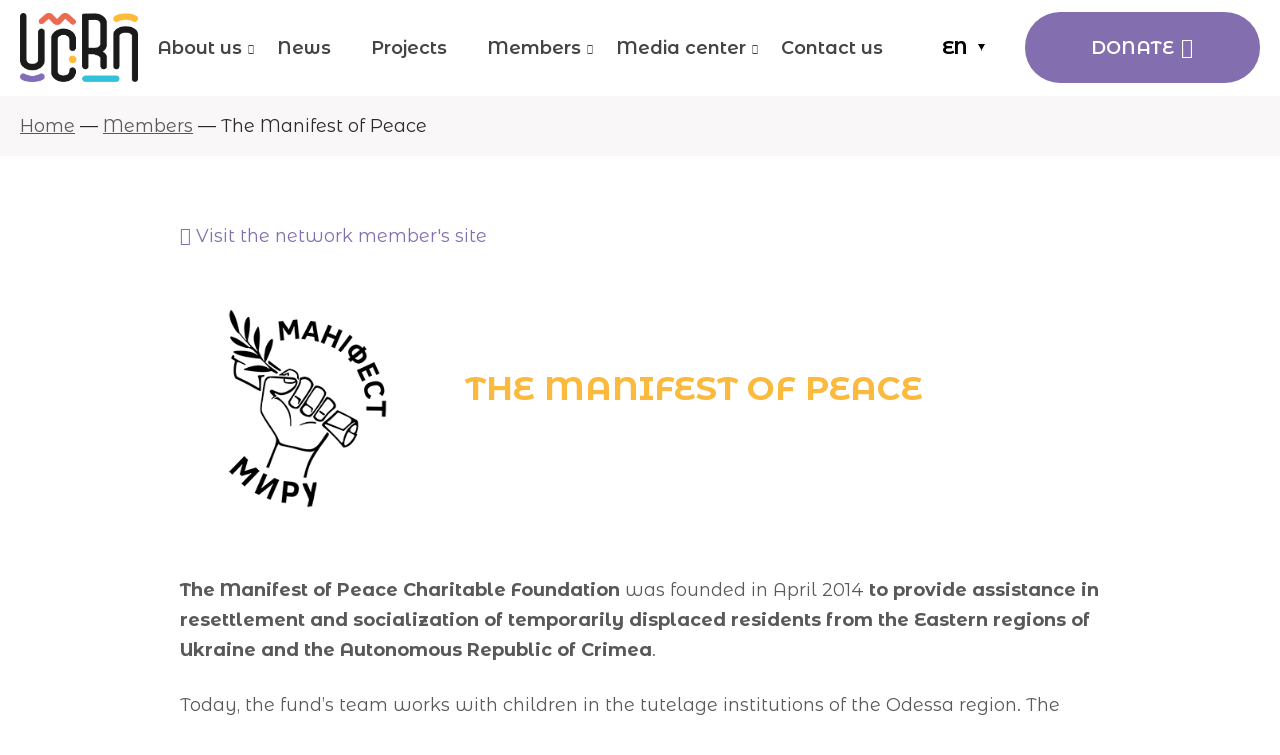

--- FILE ---
content_type: text/html; charset=UTF-8
request_url: https://childrights.org.ua/en/members/the-manifesto-of-peace/
body_size: 13217
content:
<!doctype html>
<html lang="en-US">
<head>
	<meta charset="UTF-8">
	<meta name="viewport" content="width=device-width, initial-scale=1">
	<link rel="profile" href="https://gmpg.org/xfn/11">
    <link rel="preconnect" href="https://fonts.googleapis.com">
    <link rel="preconnect" href="https://fonts.gstatic.com" crossorigin>
    
	<meta name='robots' content='index, follow, max-image-preview:large, max-snippet:-1, max-video-preview:-1' />
<link rel="alternate" hreflang="en" href="https://childrights.org.ua/en/members/the-manifesto-of-peace/" />
<link rel="alternate" hreflang="uk" href="https://childrights.org.ua/members/bf-manifest-myru/" />
<link rel="alternate" hreflang="x-default" href="https://childrights.org.ua/members/bf-manifest-myru/" />

	<!-- This site is optimized with the Yoast SEO plugin v20.1 - https://yoast.com/wordpress/plugins/seo/ -->
	<title>The Manifest of Peace</title><link rel="preload" as="style" href="https://fonts.googleapis.com/css2?family=Montserrat+Alternates:ital,wght@0,100;0,200;0,300;0,400;0,500;0,600;0,700;0,800;0,900;1,100;1,200;1,300;1,400;1,500;1,600;1,700;1,800;1,900&#038;display=swap" /><link rel="stylesheet" href="https://fonts.googleapis.com/css2?family=Montserrat+Alternates:ital,wght@0,100;0,200;0,300;0,400;0,500;0,600;0,700;0,800;0,900;1,100;1,200;1,300;1,400;1,500;1,600;1,700;1,800;1,900&#038;display=swap" media="print" onload="this.media='all'" /><noscript><link rel="stylesheet" href="https://fonts.googleapis.com/css2?family=Montserrat+Alternates:ital,wght@0,100;0,200;0,300;0,400;0,500;0,600;0,700;0,800;0,900;1,100;1,200;1,300;1,400;1,500;1,600;1,700;1,800;1,900&#038;display=swap" /></noscript><link rel="stylesheet" href="https://childrights.org.ua/wp-content/cache/min/1/e40c2bffda4b9fe163913b2989395be9.css" media="all" data-minify="1" />
	<meta name="description" content="The Manifest of Peace Charitable Foundation was founded in April 2014 to provide assistance in resettlement and socialization of temporarily displaced" />
	<link rel="canonical" href="https://childrights.org.ua/en/members/the-manifesto-of-peace/" />
	<meta property="og:locale" content="en_US" />
	<meta property="og:type" content="article" />
	<meta property="og:title" content="The Manifest of Peace" />
	<meta property="og:description" content="The Manifest of Peace Charitable Foundation was founded in April 2014 to provide assistance in resettlement and socialization of temporarily displaced" />
	<meta property="og:url" content="https://childrights.org.ua/en/members/the-manifesto-of-peace/" />
	<meta property="og:site_name" content="Ураїнська мережа за права дитини" />
	<meta property="article:modified_time" content="2024-09-30T08:31:17+00:00" />
	<meta property="og:image" content="https://childrights.org.ua/wp-content/uploads/2023/01/95601362_2568527596723908_198059676665905152_n.png" />
	<meta property="og:image:width" content="320" />
	<meta property="og:image:height" content="320" />
	<meta property="og:image:type" content="image/png" />
	<meta name="twitter:card" content="summary_large_image" />
	<meta name="twitter:label1" content="Est. reading time" />
	<meta name="twitter:data1" content="1 minute" />
	<script type="application/ld+json" class="yoast-schema-graph">{"@context":"https://schema.org","@graph":[{"@type":"WebPage","@id":"https://childrights.org.ua/en/members/the-manifesto-of-peace/","url":"https://childrights.org.ua/en/members/the-manifesto-of-peace/","name":"The Manifest of Peace","isPartOf":{"@id":"https://childrights.org.ua/en/#website"},"primaryImageOfPage":{"@id":"https://childrights.org.ua/en/members/the-manifesto-of-peace/#primaryimage"},"image":{"@id":"https://childrights.org.ua/en/members/the-manifesto-of-peace/#primaryimage"},"thumbnailUrl":"https://childrights.org.ua/wp-content/uploads/2023/01/95601362_2568527596723908_198059676665905152_n.png","datePublished":"2020-09-26T01:01:42+00:00","dateModified":"2024-09-30T08:31:17+00:00","description":"The Manifest of Peace Charitable Foundation was founded in April 2014 to provide assistance in resettlement and socialization of temporarily displaced","breadcrumb":{"@id":"https://childrights.org.ua/en/members/the-manifesto-of-peace/#breadcrumb"},"inLanguage":"en-US","potentialAction":[{"@type":"ReadAction","target":["https://childrights.org.ua/en/members/the-manifesto-of-peace/"]}]},{"@type":"ImageObject","inLanguage":"en-US","@id":"https://childrights.org.ua/en/members/the-manifesto-of-peace/#primaryimage","url":"https://childrights.org.ua/wp-content/uploads/2023/01/95601362_2568527596723908_198059676665905152_n.png","contentUrl":"https://childrights.org.ua/wp-content/uploads/2023/01/95601362_2568527596723908_198059676665905152_n.png","width":320,"height":320},{"@type":"BreadcrumbList","@id":"https://childrights.org.ua/en/members/the-manifesto-of-peace/#breadcrumb","itemListElement":[{"@type":"ListItem","position":1,"name":"Homepage","item":"https://childrights.org.ua/en/"},{"@type":"ListItem","position":2,"name":"Members","item":"https://childrights.org.ua/en/members/"},{"@type":"ListItem","position":3,"name":"The Manifest of Peace"}]},{"@type":"WebSite","@id":"https://childrights.org.ua/en/#website","url":"https://childrights.org.ua/en/","name":"Ураїнська мережа за права дитини","description":"","potentialAction":[{"@type":"SearchAction","target":{"@type":"EntryPoint","urlTemplate":"https://childrights.org.ua/en/?s={search_term_string}"},"query-input":"required name=search_term_string"}],"inLanguage":"en-US"}]}</script>
	<!-- / Yoast SEO plugin. -->


<link href='https://fonts.gstatic.com' crossorigin rel='preconnect' />
<link rel="alternate" title="oEmbed (JSON)" type="application/json+oembed" href="https://childrights.org.ua/en/wp-json/oembed/1.0/embed?url=https%3A%2F%2Fchildrights.org.ua%2Fen%2Fmembers%2Fthe-manifesto-of-peace%2F" />
<link rel="alternate" title="oEmbed (XML)" type="text/xml+oembed" href="https://childrights.org.ua/en/wp-json/oembed/1.0/embed?url=https%3A%2F%2Fchildrights.org.ua%2Fen%2Fmembers%2Fthe-manifesto-of-peace%2F&#038;format=xml" />
		<!-- This site uses the Google Analytics by MonsterInsights plugin v8.12.1 - Using Analytics tracking - https://www.monsterinsights.com/ -->
		<!-- Note: MonsterInsights is not currently configured on this site. The site owner needs to authenticate with Google Analytics in the MonsterInsights settings panel. -->
					<!-- No UA code set -->
				<!-- / Google Analytics by MonsterInsights -->
		<style id='wp-img-auto-sizes-contain-inline-css'>
img:is([sizes=auto i],[sizes^="auto," i]){contain-intrinsic-size:3000px 1500px}
/*# sourceURL=wp-img-auto-sizes-contain-inline-css */
</style>
<style id='wp-emoji-styles-inline-css'>

	img.wp-smiley, img.emoji {
		display: inline !important;
		border: none !important;
		box-shadow: none !important;
		height: 1em !important;
		width: 1em !important;
		margin: 0 0.07em !important;
		vertical-align: -0.1em !important;
		background: none !important;
		padding: 0 !important;
	}
/*# sourceURL=wp-emoji-styles-inline-css */
</style>

<style id='global-styles-inline-css'>
:root{--wp--preset--aspect-ratio--square: 1;--wp--preset--aspect-ratio--4-3: 4/3;--wp--preset--aspect-ratio--3-4: 3/4;--wp--preset--aspect-ratio--3-2: 3/2;--wp--preset--aspect-ratio--2-3: 2/3;--wp--preset--aspect-ratio--16-9: 16/9;--wp--preset--aspect-ratio--9-16: 9/16;--wp--preset--color--black: #000000;--wp--preset--color--cyan-bluish-gray: #abb8c3;--wp--preset--color--white: #ffffff;--wp--preset--color--pale-pink: #f78da7;--wp--preset--color--vivid-red: #cf2e2e;--wp--preset--color--luminous-vivid-orange: #ff6900;--wp--preset--color--luminous-vivid-amber: #fcb900;--wp--preset--color--light-green-cyan: #7bdcb5;--wp--preset--color--vivid-green-cyan: #00d084;--wp--preset--color--pale-cyan-blue: #8ed1fc;--wp--preset--color--vivid-cyan-blue: #0693e3;--wp--preset--color--vivid-purple: #9b51e0;--wp--preset--gradient--vivid-cyan-blue-to-vivid-purple: linear-gradient(135deg,rgb(6,147,227) 0%,rgb(155,81,224) 100%);--wp--preset--gradient--light-green-cyan-to-vivid-green-cyan: linear-gradient(135deg,rgb(122,220,180) 0%,rgb(0,208,130) 100%);--wp--preset--gradient--luminous-vivid-amber-to-luminous-vivid-orange: linear-gradient(135deg,rgb(252,185,0) 0%,rgb(255,105,0) 100%);--wp--preset--gradient--luminous-vivid-orange-to-vivid-red: linear-gradient(135deg,rgb(255,105,0) 0%,rgb(207,46,46) 100%);--wp--preset--gradient--very-light-gray-to-cyan-bluish-gray: linear-gradient(135deg,rgb(238,238,238) 0%,rgb(169,184,195) 100%);--wp--preset--gradient--cool-to-warm-spectrum: linear-gradient(135deg,rgb(74,234,220) 0%,rgb(151,120,209) 20%,rgb(207,42,186) 40%,rgb(238,44,130) 60%,rgb(251,105,98) 80%,rgb(254,248,76) 100%);--wp--preset--gradient--blush-light-purple: linear-gradient(135deg,rgb(255,206,236) 0%,rgb(152,150,240) 100%);--wp--preset--gradient--blush-bordeaux: linear-gradient(135deg,rgb(254,205,165) 0%,rgb(254,45,45) 50%,rgb(107,0,62) 100%);--wp--preset--gradient--luminous-dusk: linear-gradient(135deg,rgb(255,203,112) 0%,rgb(199,81,192) 50%,rgb(65,88,208) 100%);--wp--preset--gradient--pale-ocean: linear-gradient(135deg,rgb(255,245,203) 0%,rgb(182,227,212) 50%,rgb(51,167,181) 100%);--wp--preset--gradient--electric-grass: linear-gradient(135deg,rgb(202,248,128) 0%,rgb(113,206,126) 100%);--wp--preset--gradient--midnight: linear-gradient(135deg,rgb(2,3,129) 0%,rgb(40,116,252) 100%);--wp--preset--font-size--small: 13px;--wp--preset--font-size--medium: 20px;--wp--preset--font-size--large: 36px;--wp--preset--font-size--x-large: 42px;--wp--preset--spacing--20: 0.44rem;--wp--preset--spacing--30: 0.67rem;--wp--preset--spacing--40: 1rem;--wp--preset--spacing--50: 1.5rem;--wp--preset--spacing--60: 2.25rem;--wp--preset--spacing--70: 3.38rem;--wp--preset--spacing--80: 5.06rem;--wp--preset--shadow--natural: 6px 6px 9px rgba(0, 0, 0, 0.2);--wp--preset--shadow--deep: 12px 12px 50px rgba(0, 0, 0, 0.4);--wp--preset--shadow--sharp: 6px 6px 0px rgba(0, 0, 0, 0.2);--wp--preset--shadow--outlined: 6px 6px 0px -3px rgb(255, 255, 255), 6px 6px rgb(0, 0, 0);--wp--preset--shadow--crisp: 6px 6px 0px rgb(0, 0, 0);}:where(.is-layout-flex){gap: 0.5em;}:where(.is-layout-grid){gap: 0.5em;}body .is-layout-flex{display: flex;}.is-layout-flex{flex-wrap: wrap;align-items: center;}.is-layout-flex > :is(*, div){margin: 0;}body .is-layout-grid{display: grid;}.is-layout-grid > :is(*, div){margin: 0;}:where(.wp-block-columns.is-layout-flex){gap: 2em;}:where(.wp-block-columns.is-layout-grid){gap: 2em;}:where(.wp-block-post-template.is-layout-flex){gap: 1.25em;}:where(.wp-block-post-template.is-layout-grid){gap: 1.25em;}.has-black-color{color: var(--wp--preset--color--black) !important;}.has-cyan-bluish-gray-color{color: var(--wp--preset--color--cyan-bluish-gray) !important;}.has-white-color{color: var(--wp--preset--color--white) !important;}.has-pale-pink-color{color: var(--wp--preset--color--pale-pink) !important;}.has-vivid-red-color{color: var(--wp--preset--color--vivid-red) !important;}.has-luminous-vivid-orange-color{color: var(--wp--preset--color--luminous-vivid-orange) !important;}.has-luminous-vivid-amber-color{color: var(--wp--preset--color--luminous-vivid-amber) !important;}.has-light-green-cyan-color{color: var(--wp--preset--color--light-green-cyan) !important;}.has-vivid-green-cyan-color{color: var(--wp--preset--color--vivid-green-cyan) !important;}.has-pale-cyan-blue-color{color: var(--wp--preset--color--pale-cyan-blue) !important;}.has-vivid-cyan-blue-color{color: var(--wp--preset--color--vivid-cyan-blue) !important;}.has-vivid-purple-color{color: var(--wp--preset--color--vivid-purple) !important;}.has-black-background-color{background-color: var(--wp--preset--color--black) !important;}.has-cyan-bluish-gray-background-color{background-color: var(--wp--preset--color--cyan-bluish-gray) !important;}.has-white-background-color{background-color: var(--wp--preset--color--white) !important;}.has-pale-pink-background-color{background-color: var(--wp--preset--color--pale-pink) !important;}.has-vivid-red-background-color{background-color: var(--wp--preset--color--vivid-red) !important;}.has-luminous-vivid-orange-background-color{background-color: var(--wp--preset--color--luminous-vivid-orange) !important;}.has-luminous-vivid-amber-background-color{background-color: var(--wp--preset--color--luminous-vivid-amber) !important;}.has-light-green-cyan-background-color{background-color: var(--wp--preset--color--light-green-cyan) !important;}.has-vivid-green-cyan-background-color{background-color: var(--wp--preset--color--vivid-green-cyan) !important;}.has-pale-cyan-blue-background-color{background-color: var(--wp--preset--color--pale-cyan-blue) !important;}.has-vivid-cyan-blue-background-color{background-color: var(--wp--preset--color--vivid-cyan-blue) !important;}.has-vivid-purple-background-color{background-color: var(--wp--preset--color--vivid-purple) !important;}.has-black-border-color{border-color: var(--wp--preset--color--black) !important;}.has-cyan-bluish-gray-border-color{border-color: var(--wp--preset--color--cyan-bluish-gray) !important;}.has-white-border-color{border-color: var(--wp--preset--color--white) !important;}.has-pale-pink-border-color{border-color: var(--wp--preset--color--pale-pink) !important;}.has-vivid-red-border-color{border-color: var(--wp--preset--color--vivid-red) !important;}.has-luminous-vivid-orange-border-color{border-color: var(--wp--preset--color--luminous-vivid-orange) !important;}.has-luminous-vivid-amber-border-color{border-color: var(--wp--preset--color--luminous-vivid-amber) !important;}.has-light-green-cyan-border-color{border-color: var(--wp--preset--color--light-green-cyan) !important;}.has-vivid-green-cyan-border-color{border-color: var(--wp--preset--color--vivid-green-cyan) !important;}.has-pale-cyan-blue-border-color{border-color: var(--wp--preset--color--pale-cyan-blue) !important;}.has-vivid-cyan-blue-border-color{border-color: var(--wp--preset--color--vivid-cyan-blue) !important;}.has-vivid-purple-border-color{border-color: var(--wp--preset--color--vivid-purple) !important;}.has-vivid-cyan-blue-to-vivid-purple-gradient-background{background: var(--wp--preset--gradient--vivid-cyan-blue-to-vivid-purple) !important;}.has-light-green-cyan-to-vivid-green-cyan-gradient-background{background: var(--wp--preset--gradient--light-green-cyan-to-vivid-green-cyan) !important;}.has-luminous-vivid-amber-to-luminous-vivid-orange-gradient-background{background: var(--wp--preset--gradient--luminous-vivid-amber-to-luminous-vivid-orange) !important;}.has-luminous-vivid-orange-to-vivid-red-gradient-background{background: var(--wp--preset--gradient--luminous-vivid-orange-to-vivid-red) !important;}.has-very-light-gray-to-cyan-bluish-gray-gradient-background{background: var(--wp--preset--gradient--very-light-gray-to-cyan-bluish-gray) !important;}.has-cool-to-warm-spectrum-gradient-background{background: var(--wp--preset--gradient--cool-to-warm-spectrum) !important;}.has-blush-light-purple-gradient-background{background: var(--wp--preset--gradient--blush-light-purple) !important;}.has-blush-bordeaux-gradient-background{background: var(--wp--preset--gradient--blush-bordeaux) !important;}.has-luminous-dusk-gradient-background{background: var(--wp--preset--gradient--luminous-dusk) !important;}.has-pale-ocean-gradient-background{background: var(--wp--preset--gradient--pale-ocean) !important;}.has-electric-grass-gradient-background{background: var(--wp--preset--gradient--electric-grass) !important;}.has-midnight-gradient-background{background: var(--wp--preset--gradient--midnight) !important;}.has-small-font-size{font-size: var(--wp--preset--font-size--small) !important;}.has-medium-font-size{font-size: var(--wp--preset--font-size--medium) !important;}.has-large-font-size{font-size: var(--wp--preset--font-size--large) !important;}.has-x-large-font-size{font-size: var(--wp--preset--font-size--x-large) !important;}
/*# sourceURL=global-styles-inline-css */
</style>

<style id='classic-theme-styles-inline-css'>
/*! This file is auto-generated */
.wp-block-button__link{color:#fff;background-color:#32373c;border-radius:9999px;box-shadow:none;text-decoration:none;padding:calc(.667em + 2px) calc(1.333em + 2px);font-size:1.125em}.wp-block-file__button{background:#32373c;color:#fff;text-decoration:none}
/*# sourceURL=/wp-includes/css/classic-themes.min.css */
</style>











<script src="https://childrights.org.ua/wp-includes/js/jquery/jquery.min.js?ver=3.7.1" id="jquery-core-js" defer></script>
<script src="https://childrights.org.ua/wp-includes/js/jquery/jquery-migrate.min.js?ver=3.4.1" id="jquery-migrate-js" defer></script>
<script id="wpml-cookie-js-extra">
var wpml_cookies = {"wp-wpml_current_language":{"value":"en","expires":1,"path":"/"}};
var wpml_cookies = {"wp-wpml_current_language":{"value":"en","expires":1,"path":"/"}};
//# sourceURL=wpml-cookie-js-extra
</script>
<script data-minify="1" src="https://childrights.org.ua/wp-content/cache/min/1/wp-content/plugins/sitepress-multilingual-cms/res/js/cookies/language-cookie.js?ver=1740050884" id="wpml-cookie-js" defer></script>
<script src="//childrights.org.ua/wp-content/plugins/sitepress-multilingual-cms/templates/language-switchers/legacy-dropdown/script.min.js?ver=1" id="wpml-legacy-dropdown-0-js" defer></script>
<script id="umpd-navigation-js-extra">
var frontendajax = {"ajaxurl":"https://childrights.org.ua/wp-admin/admin-post.php","ajaxsuburl":"/wp-admin/admin-post.php"};
//# sourceURL=umpd-navigation-js-extra
</script>
<script data-minify="1" src="https://childrights.org.ua/wp-content/cache/min/1/wp-content/themes/umpd/js/main.js?ver=1740050884" id="umpd-navigation-js" defer></script>
<link rel="https://api.w.org/" href="https://childrights.org.ua/en/wp-json/" /><link rel="alternate" title="JSON" type="application/json" href="https://childrights.org.ua/en/wp-json/wp/v2/members/1213" /><link rel='shortlink' href='https://childrights.org.ua/en/?p=1213' />
<meta name="generator" content="WPML ver:4.5.14 stt:1,54;" />
<script type='text/javascript'>
/* <![CDATA[ */
var VPData = {"__":{"couldnt_retrieve_vp":"Couldn't retrieve Visual Portfolio ID.","pswp_close":"Close (Esc)","pswp_share":"Share","pswp_fs":"Toggle fullscreen","pswp_zoom":"Zoom in\/out","pswp_prev":"Previous (arrow left)","pswp_next":"Next (arrow right)","pswp_share_fb":"Share on Facebook","pswp_share_tw":"Tweet","pswp_share_pin":"Pin it","fancybox_close":"Close","fancybox_next":"Next","fancybox_prev":"Previous","fancybox_error":"The requested content cannot be loaded. <br \/> Please try again later.","fancybox_play_start":"Start slideshow","fancybox_play_stop":"Pause slideshow","fancybox_full_screen":"Full screen","fancybox_thumbs":"Thumbnails","fancybox_download":"Download","fancybox_share":"Share","fancybox_zoom":"Zoom"},"settingsPopupGallery":{"enable_on_wordpress_images":false,"vendor":"fancybox","deep_linking":false,"deep_linking_url_to_share_images":false,"show_arrows":true,"show_counter":true,"show_zoom_button":true,"show_fullscreen_button":true,"show_share_button":true,"show_close_button":true,"show_thumbs":true,"show_download_button":false,"show_slideshow":false,"click_to_zoom":true},"screenSizes":[320,576,768,992,1200]};
/* ]]> */
</script>
        <noscript>
            <style type="text/css">
                .vp-portfolio__preloader-wrap{display:none}.vp-portfolio__items-wrap,.vp-portfolio__filter-wrap,.vp-portfolio__sort-wrap,.vp-portfolio__pagination-wrap{visibility:visible;opacity:1}.vp-portfolio__item .vp-portfolio__item-img noscript+img{display:none}.vp-portfolio__thumbnails-wrap{display:none}            </style>
        </noscript>
                <style type="text/css">
            /* If html does not have either class, do not show lazy loaded images. */
            html:not(.vp-lazyload-enabled):not(.js) .vp-lazyload {
                display: none;
            }
        </style>
        <script>
            document.documentElement.classList.add(
                'vp-lazyload-enabled'
            );
        </script>
        <link rel="icon" href="https://childrights.org.ua/wp-content/uploads/2024/08/cropped-m-32x32.png" sizes="32x32" />
<link rel="icon" href="https://childrights.org.ua/wp-content/uploads/2024/08/cropped-m-192x192.png" sizes="192x192" />
<link rel="apple-touch-icon" href="https://childrights.org.ua/wp-content/uploads/2024/08/cropped-m-180x180.png" />
<meta name="msapplication-TileImage" content="https://childrights.org.ua/wp-content/uploads/2024/08/cropped-m-270x270.png" />
			<style type="text/css">
					</style>
					<style type="text/css">
					.is-form-id-14 .is-search-submit:focus,
			.is-form-id-14 .is-search-submit:hover,
			.is-form-id-14 .is-search-submit,
            .is-form-id-14 .is-search-icon {
			color: #ffffff !important;            background-color: #141f23 !important;            			}
                        	.is-form-id-14 .is-search-submit path {
					fill: #ffffff !important;            	}
            			.is-form-id-14 .is-search-input::-webkit-input-placeholder {
			    color: #ffffff !important;
			}
			.is-form-id-14 .is-search-input:-moz-placeholder {
			    color: #ffffff !important;
			    opacity: 1;
			}
			.is-form-id-14 .is-search-input::-moz-placeholder {
			    color: #ffffff !important;
			    opacity: 1;
			}
			.is-form-id-14 .is-search-input:-ms-input-placeholder {
			    color: #ffffff !important;
			}
                        			.is-form-style-1.is-form-id-14 .is-search-input:focus,
			.is-form-style-1.is-form-id-14 .is-search-input:hover,
			.is-form-style-1.is-form-id-14 .is-search-input,
			.is-form-style-2.is-form-id-14 .is-search-input:focus,
			.is-form-style-2.is-form-id-14 .is-search-input:hover,
			.is-form-style-2.is-form-id-14 .is-search-input,
			.is-form-style-3.is-form-id-14 .is-search-input:focus,
			.is-form-style-3.is-form-id-14 .is-search-input:hover,
			.is-form-style-3.is-form-id-14 .is-search-input,
			.is-form-id-14 .is-search-input:focus,
			.is-form-id-14 .is-search-input:hover,
			.is-form-id-14 .is-search-input {
                                color: #ffffff !important;                                                                background-color: #141f23 !important;			}
                        			</style>
		 
<!-- Google tag (gtag.js) -->
<script async src="https://www.googletagmanager.com/gtag/js?id=G-8GNRYCB89H"></script>
<script>
  window.dataLayer = window.dataLayer || [];
  function gtag(){dataLayer.push(arguments);}
  gtag('js', new Date());

  gtag('config', 'G-8GNRYCB89H');
</script>
</head>

<body class="wp-singular members-template-default single single-members postid-1213 wp-theme-umpd umpd no-sidebar">

    
    <div id="page" class="tm-page">

        <header class="tm-header">
            <div class="tm-centered-content">
                <div class="tm-flex tm-flex-middle tm-flex-space tm-toogle-navigation">

                
                    <input type="checkbox" id="main-navigation-toggle" class="btn btn--close" title="Toggle main navigation" />
                    <label for="main-navigation-toggle" class="tm-toogle-nav">
                        <span></span>
                        <span></span>
                        <span></span>
                    </label>

                                            <div class="tm-header__logo">
                                                            
                                <a href="/en">
                                    <img class="tm-header__logo_main" src="https://childrights.org.ua/wp-content/uploads/2024/08/ucrn-logo-1-en-black-1.png" alt="" />
                                    <img class="tm-header__logo_emblem" src="https://childrights.org.ua/wp-content/uploads/2024/08/ucrn-logo-3-en-black.png" alt="" />
                                </a>
                                                    </div>
                    
                    <nav id="tm-site-navigation" class="tm-primary-navigation">
                        <div class="tm-primary-menu-container"><ul id="tm-primary-menu-list" class="tm-menu-wrapper tm-menu-wrapper_header"><li id="menu-item-1264" class="menu-item menu-item-type-post_type menu-item-object-page menu-item-has-children menu-item-1264 "><span class="tm-primary-menu-select"><a href="https://childrights.org.ua/en/about-us/">About us</a></span>
<ul class="sub-menu">
	<li id="menu-item-1330" class="board-link-eng menu-item menu-item-type-custom menu-item-object-custom menu-item-1330 "><span class="tm-primary-menu-select"><a href="/en/about-us#board">Governing body</a></span></li>
	<li id="menu-item-1331" class="history-link-eng menu-item menu-item-type-custom menu-item-object-custom menu-item-1331 "><span class="tm-primary-menu-select"><a href="/en/about-us#history">History</a></span></li>
	<li id="menu-item-1424" class="menu-item menu-item-type-taxonomy menu-item-object-category menu-item-1424 "><span class="tm-primary-menu-select"><a href="https://childrights.org.ua/en/vacancies/">Vacancies</a></span></li>
	<li id="menu-item-1423" class="menu-item menu-item-type-taxonomy menu-item-object-category menu-item-1423 "><span class="tm-primary-menu-select"><a href="https://childrights.org.ua/en/tenders/">Tenders</a></span></li>
	<li id="menu-item-1751" class="menu-item menu-item-type-post_type menu-item-object-page menu-item-1751 "><span class="tm-primary-menu-select"><a href="https://childrights.org.ua/en/reporting/">Reporting</a></span></li>
</ul>
</li>
<li id="menu-item-1259" class="menu-item menu-item-type-custom menu-item-object-custom menu-item-1259 "><span class="tm-primary-menu-select"><a href="https://childrights.org.ua/en/news/">News</a></span></li>
<li id="menu-item-1260" class="menu-item menu-item-type-custom menu-item-object-custom menu-item-1260 "><span class="tm-primary-menu-select"><a href="https://childrights.org.ua/en/projects/">Projects</a></span></li>
<li id="menu-item-1261" class="members-link-eng menu-item menu-item-type-custom menu-item-object-custom menu-item-has-children menu-item-1261 "><span class="tm-primary-menu-select"><a href="/en/members">Members</a></span>
<ul class="sub-menu">
	<li id="menu-item-1420" class="menu-item menu-item-type-post_type menu-item-object-page menu-item-1420 "><span class="tm-primary-menu-select"><a href="https://childrights.org.ua/en/staty-chlenom-merezhi/">Become a Member</a></span></li>
</ul>
</li>
<li id="menu-item-1421" class="menu-item menu-item-type-post_type menu-item-object-page menu-item-has-children menu-item-1421 "><span class="tm-primary-menu-select"><a href="https://childrights.org.ua/en/media-center/">Media center</a></span>
<ul class="sub-menu">
	<li id="menu-item-1422" class="menu-item menu-item-type-taxonomy menu-item-object-category menu-item-1422 "><span class="tm-primary-menu-select"><a href="https://childrights.org.ua/en/media/">Media about us</a></span></li>
	<li id="menu-item-1425" class="menu-item menu-item-type-taxonomy menu-item-object-media_type menu-item-1425 "><span class="tm-primary-menu-select"><a href="https://childrights.org.ua/en/media_type/audio/">Audio</a></span></li>
	<li id="menu-item-1982" class="menu-item menu-item-type-taxonomy menu-item-object-category menu-item-1982 "><span class="tm-primary-menu-select"><a href="https://childrights.org.ua/en/products/">Products</a></span></li>
	<li id="menu-item-1756" class="menu-item menu-item-type-taxonomy menu-item-object-event menu-item-1756 "><span class="tm-primary-menu-select"><a href="https://childrights.org.ua/en/event/study/">Study</a></span></li>
	<li id="menu-item-1755" class="menu-item menu-item-type-taxonomy menu-item-object-event menu-item-1755 "><span class="tm-primary-menu-select"><a href="https://childrights.org.ua/en/event/conferences/">Conferences</a></span></li>
</ul>
</li>
<li id="menu-item-1309" class="menu-item menu-item-type-post_type menu-item-object-page menu-item-1309 "><span class="tm-primary-menu-select"><a href="https://childrights.org.ua/en/kontakty/">Contact us</a></span></li>
</ul></div>                                                    <div class="tm-header__btn tm-header__btn_mob">
                                <a href="#">
                                    Donate <span class="tm-umpd tm-umpd-icon-heart"></span>
                                </a>
                            </div>
                                            </nav>

                    <div class="tm-mob-back"></div>

                    
                    <div class="tm-lang">
                        <div class="tm-lang__content">
                            <div id="icl_lang_sel_widget-2" class="widget_icl_lang_sel_widget">
<div
	 class="wpml-ls-sidebars-lang wpml-ls wpml-ls-legacy-dropdown js-wpml-ls-legacy-dropdown">
	<ul>

		<li tabindex="0" class="wpml-ls-slot-lang wpml-ls-item wpml-ls-item-en wpml-ls-current-language wpml-ls-first-item wpml-ls-item-legacy-dropdown">
			<a href="#" class="js-wpml-ls-item-toggle wpml-ls-item-toggle">
                <span class="wpml-ls-native">EN</span></a>

			<ul class="wpml-ls-sub-menu">
				
					<li class="wpml-ls-slot-lang wpml-ls-item wpml-ls-item-uk wpml-ls-last-item">
						<a href="https://childrights.org.ua/members/bf-manifest-myru/" class="wpml-ls-link">
                            <span class="wpml-ls-native" lang="uk">UA</span></a>
					</li>

							</ul>

		</li>

	</ul>
</div>
</div>                        </div>
                    </div>

                                            <div class="tm-header__btn">
                            <a href="https://childrights.org.ua/en/pidtrymaty-nas/">
                                Donate <span class="tm-umpd tm-umpd-icon-heart"></span>
                            </a>
                        </div>
                    
                    
                </div>

            </div>
        </header>
    <main class="tm-main tm-single tm-single-members">
        <div class="tm-breadcrumb-wrapper tm-margin-large-bottom">
            <div class="tm-centered-content">
                <div class="tm-breadcrumb">
                    <section id="bcn_widget-2" class="widget widget_breadcrumb_navxt"><div class="breadcrumbs" vocab="https://schema.org/" typeof="BreadcrumbList"><!-- Breadcrumb NavXT 7.2.0 -->
<span property="itemListElement" typeof="ListItem"><a property="item" typeof="WebPage" title="Go to Home." href="https://childrights.org.ua/en/" class="home" ><span property="name">Home</span></a><meta property="position" content="1"></span> — <span property="itemListElement" typeof="ListItem"><a property="item" typeof="WebPage" title="Go to Members." href="https://childrights.org.ua/en/members/" class="archive post-members-archive" ><span property="name">Members</span></a><meta property="position" content="2"></span> — <span property="itemListElement" typeof="ListItem"><span property="name" class="post post-members current-item">The Manifest of Peace</span><meta property="url" content="https://childrights.org.ua/en/members/the-manifesto-of-peace/"><meta property="position" content="3"></span></div></section>                </div>
            </div>
        </div>
        <div class="tm-centered-content">
            
                <div class="tm-members__link tm-margin-default-bottom">
                    <a href="http://manifest-mira.org/"><span class="tm-umpd tm-umpd-icon-curve-right-arrow"></span> Visit the network member's site</a>
                </div>

                <div class="tm-grid tm-margin-default-bottom">
                    <div class="tm-grid__width-3-10">
                        
			<div class="post-thumbnail">
				<img width="320" height="320" src="https://childrights.org.ua/wp-content/uploads/2023/01/95601362_2568527596723908_198059676665905152_n.png" class="attachment-post-thumbnail size-post-thumbnail wp-post-image" alt="" decoding="async" fetchpriority="high" />			</div><!-- .post-thumbnail -->

		                    </div>
                    <div class="tm-grid__width-1-7 tm-flex tm-flex-middle">
                        <div>
                            <h1 class="tm-h1-content trans color-orange tm-margin-medium-bottom">The Manifest of Peace</h1>                        </div>
                    </div>
                </div>

                <div class="tm-single-members__content">                
                    <p><strong>The Manifest of Peace Charitable Foundation</strong> was founded in April 2014 <strong>to provide assistance in resettlement and socialization of temporarily displaced residents from the Eastern regions of Ukraine and the Autonomous Republic of Crimea</strong>.</p>
<p>Today, the fund&#8217;s team works with children in the tutelage institutions of the Odessa region. The Peace Manifesto also collaborates with the ORSA Children&#8217;s Service and advocates for deinstitutionalization reform.</p>
<p><strong>The goal of the foundation</strong>: to find and scale successful tools for the education of a socially responsible and cultural generation.</p>
                </div>

                    </div>
	</main>

 
<section class="tm-subscribe">
    <div class="tm-centered-content">
                    <div class="tm-h1-content trans color-orange tm-margin-medium-bottom">
                Subscribe to follow the news            </div>
<!--            <div class="tm-h4 trans tm-margin-2xlarge-bottom">-->
<!--                --><!--            </div>-->
<!--            <div class="tm-subscribe__form">-->
<!--                --><!--            </div> -->
            <div class="btn-subscribe">Subscribe <span class="tm-umpd tm-umpd-icon-envelope"></span></div>
      
            </div>
</section>

<div class="tm-to-top">
    <a href="#"><span>Scroll up</span></a>
</div>

<footer class="tm-footer">
    <div class="tm-centered-content">
        <div class="tm-grid">
            <div class="tm-grid__width-3-10">
                                    <div class="tm-footer__logo tm-margin-large-bottom">
                        <img class="tm-header__logo_main test" src="https://childrights.org.ua/wp-content/uploads/2024/08/ucrn-logo-1-en-white.png" alt="" />
                    </div>
                                                    <div class="tm-footer__copyright">
                        2023 © UKRAINIAN CHILD RIGHTS NETWORK                    </div>
                
            </div>
            <div class="tm-grid__width-3-10 tm-footer__column">
                                    <div class="tm-footer__address tm-margin-small-bottom">
                        04080, Ukraine, Kyiv,<br />str. Kyrylivska, 82, office 256                    </div>
                                                    <div class="tm-footer__phone tm-margin-small-bottom">
                        <a href="tel:+380 50 260 42 39">+380 50 260 42 39</a>
                    </div>
                				                                    <div class="tm-footer__mail tm-margin-large-bottom">
                        <a href="mailto:ucrn.office@gmail.com">ucrn.office@gmail.com</a>
                    </div>
                
                                    <div class="tm-social">
                                                    <a href="https://www.facebook.com/ukrainianchildrightsnetwork/" class="tm-umpd tm-umpd-icon-facebook" target="_blank"></a>
                                                    <a href="https://www.youtube.com/channel/UCUkhPVHmD5wuH-888QHx4mw" class="tm-umpd tm-umpd-icon-youtube" target="_blank"></a>
                                                    <a href="https://t.me/ukrainianchildrightsnetwork" class="tm-umpd tm-umpd-icon-telegram" target="_blank"></a>
                                                    <a href="https://www.instagram.com/ukrainian_child_rights_network?igsh=MXZwbGxuYjU5MWJrbQ==" class="tm-umpd tm-umpd-icon-instagram" target="_blank"></a>
                                                    <a href="https://soundcloud.com/user-114809343-305854747" class="tm-umpd tm-umpd-icon-voice" target="_blank"></a>
                                            </div>
                            </div>

            <div class="tm-grid__width-4-10 tm-footer__column">
                <div class="tm-footer__search">
                    <form  class="is-search-form is-form-style is-form-style-3 is-form-id-1285 " action="https://childrights.org.ua/en/" method="get" role="search" ><label for="is-search-input-1285"><span class="is-screen-reader-text">Search for:</span><input  type="search" id="is-search-input-1285" name="s" value="" class="is-search-input" placeholder="Search..." autocomplete=off /></label><button type="submit" class="is-search-submit"><span class="is-screen-reader-text">Search Button</span><span class="is-search-icon"><svg focusable="false" aria-label="Search" xmlns="http://www.w3.org/2000/svg" viewBox="0 0 24 24" width="24px"><path d="M15.5 14h-.79l-.28-.27C15.41 12.59 16 11.11 16 9.5 16 5.91 13.09 3 9.5 3S3 5.91 3 9.5 5.91 16 9.5 16c1.61 0 3.09-.59 4.23-1.57l.27.28v.79l5 4.99L20.49 19l-4.99-5zm-6 0C7.01 14 5 11.99 5 9.5S7.01 5 9.5 5 14 7.01 14 9.5 11.99 14 9.5 14z"></path></svg></span></button><input type="hidden" name="id" value="1285" /></form>
                </div>
                <div class="tm-footer__btns tm-flex">
                                            <div class="tm-content-btn">
                            <a href="https://childrights.org.ua/en/pidtrymaty-nas/">
                                Donate <span class="tm-umpd tm-umpd-icon-heart"></span>
                            </a>
                        </div>
                                                                <div class="tm-content-btn tm-content-btn_orange">
                            <a href="#call" class="tm-popup">
                                Callback                            </a>
                        </div>
                                    </div>
            </div>
        </div>
    </div>
</footer>
</div><!-- .tm-page -->

<div id="call" class="form-popup modal-ajax-user-form mfp-hide" tabindex="-1" role="dialog">
    <div class="form-popup-content">
        <div class="form-popup-content__inner">
            <div class="form-popup-content__title tm-h3 text-center">Callback</div>
            <div class="form-popup-content__content">
<div class="wpcf7 no-js" id="wpcf7-f1279-o1" lang="en-US" dir="ltr">
<div class="screen-reader-response"><p role="status" aria-live="polite" aria-atomic="true"></p> <ul></ul></div>
<form action="/en/members/the-manifesto-of-peace/#wpcf7-f1279-o1" method="post" class="wpcf7-form init" aria-label="Contact form" novalidate="novalidate" data-status="init">
<div style="display: none;">
<input type="hidden" name="_wpcf7" value="1279" />
<input type="hidden" name="_wpcf7_version" value="5.7.4" />
<input type="hidden" name="_wpcf7_locale" value="en_US" />
<input type="hidden" name="_wpcf7_unit_tag" value="wpcf7-f1279-o1" />
<input type="hidden" name="_wpcf7_container_post" value="0" />
<input type="hidden" name="_wpcf7_posted_data_hash" value="" />
<input type="hidden" name="nlang" value="en" />
</div>
<div class="tm-content-form">
    <div><label> <span class="wpcf7-form-control-wrap" data-name="your-name"><input size="40" class="wpcf7-form-control wpcf7-text wpcf7-validates-as-required" aria-required="true" aria-invalid="false" placeholder="Name Lastname *" value="" type="text" name="your-name" /></span> </label></div>
    <div><label> <span class="wpcf7-form-control-wrap" data-name="your-company"><input size="40" class="wpcf7-form-control wpcf7-text wpcf7-validates-as-required" aria-required="true" aria-invalid="false" placeholder="Company *" value="" type="text" name="your-company" /></span> </label></div>
    <div><label> <span class="wpcf7-form-control-wrap" data-name="your-phone"><input size="40" class="wpcf7-form-control wpcf7-text wpcf7-validates-as-required" aria-required="true" aria-invalid="false" placeholder="Phone *" value="" type="text" name="your-phone" /></span> </label></div>
    <div><label> <span class="wpcf7-form-control-wrap" data-name="your-email"><input size="40" class="wpcf7-form-control wpcf7-text wpcf7-email wpcf7-validates-as-required wpcf7-validates-as-email" aria-required="true" aria-invalid="false" placeholder="E-mail *" value="" type="email" name="your-email" /></span> </label></div>
    <div><span class="wpcf7-form-control-wrap" data-name="your-meta"><select class="wpcf7-form-control wpcf7-select wpcf7-validates-as-required" aria-required="true" aria-invalid="false" name="your-meta"><option value="">How we can help</option><option value="Business">Business</option><option value="SMI">SMI</option><option value="Partners">Partners</option><option value="Members of the secretariat">Members of the secretariat</option><option value="Individual">Individual</option></select></span></div>
</div>
<div class="tm-call-btn"><input class="wpcf7-form-control has-spinner wpcf7-submit" type="submit" value="Send" /></div><div class="wpcf7-response-output" aria-hidden="true"></div>
</form>
</div>

</div>
        </div>
    </div>
</div>
<div style="display: none" id="contact-form" class="wrapper-modal">
    <div class="overlay">
        <!--        <div class="overlay-filter">-->
        <!--        </div>-->
    </div>
    <div class="modal-window">
        <a href="javascript:void(0)" class="close">
            <svg width="18" height="18" viewBox="0 0 18 18" fill="none" xmlns="http://www.w3.org/2000/svg">
                <rect x="4.15039" y="5.36353" width="1.71429" height="12" transform="rotate(-45 4.15039 5.36353)"
                      fill="#A0A0A0"/>
                <rect x="5.36328" y="13.8486" width="1.71429" height="12" transform="rotate(-135 5.36328 13.8486)"
                      fill="#A0A0A0"/>
            </svg>
        </a>
        <div class="content">
            <div class="tm-subscribe__form">
                <div>
<div>
<div class="wpcf7 no-js" id="wpcf7-f1265-o2" lang="en-US" dir="ltr">
<div class="screen-reader-response"><p role="status" aria-live="polite" aria-atomic="true"></p> <ul></ul></div>
<form action="/en/members/the-manifesto-of-peace/#wpcf7-f1265-o2" method="post" class="wpcf7-form init" aria-label="Contact form" novalidate="novalidate" data-status="init">
<div style="display: none;">
<input type="hidden" name="_wpcf7" value="1265" />
<input type="hidden" name="_wpcf7_version" value="5.7.4" />
<input type="hidden" name="_wpcf7_locale" value="en_US" />
<input type="hidden" name="_wpcf7_unit_tag" value="wpcf7-f1265-o2" />
<input type="hidden" name="_wpcf7_container_post" value="0" />
<input type="hidden" name="_wpcf7_posted_data_hash" value="" />
<input type="hidden" name="nlang" value="en" />
</div>
<div class="tm-subscribe-form-fields">
    <div><label> <span class="wpcf7-form-control-wrap" data-name="your-mail"><input size="40" class="wpcf7-form-control wpcf7-text wpcf7-email wpcf7-validates-as-required wpcf7-validates-as-email" aria-required="true" aria-invalid="false" placeholder="E-mail" value="" type="email" name="your-mail" /></span> </label></div>
    <div><button>Subscribe <span class="tm-umpd tm-umpd-icon-envelope"></span></button></div>
</div>
<div style="display: none;"><span class="wpcf7-form-control-wrap" data-name="newsletter"><span class="wpcf7-form-control wpcf7-checkbox"><span class="wpcf7-list-item first last"><input type="checkbox" name="newsletter[]" value="Subscribe to my newsletter" checked="checked" /><span class="wpcf7-list-item-label">Subscribe to my newsletter</span></span></span></span></div><div class="wpcf7-response-output" aria-hidden="true"></div>
</form>
</div>
</div>
</div>
            </div>
        </div>
    </div>
</div>

<script type="speculationrules">
{"prefetch":[{"source":"document","where":{"and":[{"href_matches":"/en/*"},{"not":{"href_matches":["/wp-*.php","/wp-admin/*","/wp-content/uploads/*","/wp-content/*","/wp-content/plugins/*","/wp-content/themes/umpd/*","/en/*\\?(.+)"]}},{"not":{"selector_matches":"a[rel~=\"nofollow\"]"}},{"not":{"selector_matches":".no-prefetch, .no-prefetch a"}}]},"eagerness":"conservative"}]}
</script>
<script id="cf7-popups-frontend-js-extra">
var cf7_popups_val = {"msg1":"Validation Error","msg2":"One or more field validation error","msg3":"Error","msg4":"Failed to send email because possible spam activity has been detected.","msg5":"Failed to send email.","msg6":"Email Sent","msg7":"Thank you for your message. It has been sent."};
//# sourceURL=cf7-popups-frontend-js-extra
</script>
<script data-minify="1" src="https://childrights.org.ua/wp-content/cache/min/1/wp-content/plugins/cf7-popups/views/assets/js/cf7-popups.js?ver=1740050884" id="cf7-popups-frontend-js" defer></script>
<script id="subscribe-js-extra">
var subscribe_information = {"title":"\u0423\u0441\u043f\u0456\u0445","title2":"Success!","content":"Your mailbox has been successfully added to our mailing list"};
//# sourceURL=subscribe-js-extra
</script>
<script data-minify="1" src="https://childrights.org.ua/wp-content/cache/min/1/wp-content/themes/umpd/js/subscribe.js?ver=1740050884" id="subscribe-js" defer></script>
<script src="https://childrights.org.ua/wp-content/plugins/cf7-popups//views/assets/js/sweetalert2.min.js?ver=1.0.2" id="sweetalert2-js" defer></script>
<script data-minify="1" src="https://childrights.org.ua/wp-content/cache/min/1/wp-content/plugins/contact-form-7/includes/swv/js/index.js?ver=1740050884" id="swv-js" defer></script>
<script id="contact-form-7-js-extra">
var wpcf7 = {"api":{"root":"https://childrights.org.ua/en/wp-json/","namespace":"contact-form-7/v1"},"cached":"1"};
//# sourceURL=contact-form-7-js-extra
</script>
<script data-minify="1" src="https://childrights.org.ua/wp-content/cache/min/1/wp-content/plugins/contact-form-7/includes/js/index.js?ver=1740050884" id="contact-form-7-js" defer></script>
<script id="rocket-browser-checker-js-after">
"use strict";var _createClass=function(){function defineProperties(target,props){for(var i=0;i<props.length;i++){var descriptor=props[i];descriptor.enumerable=descriptor.enumerable||!1,descriptor.configurable=!0,"value"in descriptor&&(descriptor.writable=!0),Object.defineProperty(target,descriptor.key,descriptor)}}return function(Constructor,protoProps,staticProps){return protoProps&&defineProperties(Constructor.prototype,protoProps),staticProps&&defineProperties(Constructor,staticProps),Constructor}}();function _classCallCheck(instance,Constructor){if(!(instance instanceof Constructor))throw new TypeError("Cannot call a class as a function")}var RocketBrowserCompatibilityChecker=function(){function RocketBrowserCompatibilityChecker(options){_classCallCheck(this,RocketBrowserCompatibilityChecker),this.passiveSupported=!1,this._checkPassiveOption(this),this.options=!!this.passiveSupported&&options}return _createClass(RocketBrowserCompatibilityChecker,[{key:"_checkPassiveOption",value:function(self){try{var options={get passive(){return!(self.passiveSupported=!0)}};window.addEventListener("test",null,options),window.removeEventListener("test",null,options)}catch(err){self.passiveSupported=!1}}},{key:"initRequestIdleCallback",value:function(){!1 in window&&(window.requestIdleCallback=function(cb){var start=Date.now();return setTimeout(function(){cb({didTimeout:!1,timeRemaining:function(){return Math.max(0,50-(Date.now()-start))}})},1)}),!1 in window&&(window.cancelIdleCallback=function(id){return clearTimeout(id)})}},{key:"isDataSaverModeOn",value:function(){return"connection"in navigator&&!0===navigator.connection.saveData}},{key:"supportsLinkPrefetch",value:function(){var elem=document.createElement("link");return elem.relList&&elem.relList.supports&&elem.relList.supports("prefetch")&&window.IntersectionObserver&&"isIntersecting"in IntersectionObserverEntry.prototype}},{key:"isSlowConnection",value:function(){return"connection"in navigator&&"effectiveType"in navigator.connection&&("2g"===navigator.connection.effectiveType||"slow-2g"===navigator.connection.effectiveType)}}]),RocketBrowserCompatibilityChecker}();
//# sourceURL=rocket-browser-checker-js-after
</script>
<script id="rocket-preload-links-js-extra">
var RocketPreloadLinksConfig = {"excludeUris":"/(?:.+/)?feed(?:/(?:.+/?)?)?$|/(?:.+/)?embed/|/(index\\.php/)?(.*)wp\\-json(/.*|$)|/refer/|/go/|/recommend/|/recommends/","usesTrailingSlash":"1","imageExt":"jpg|jpeg|gif|png|tiff|bmp|webp|avif|pdf|doc|docx|xls|xlsx|php","fileExt":"jpg|jpeg|gif|png|tiff|bmp|webp|avif|pdf|doc|docx|xls|xlsx|php|html|htm","siteUrl":"https://childrights.org.ua/en/","onHoverDelay":"100","rateThrottle":"3"};
//# sourceURL=rocket-preload-links-js-extra
</script>
<script id="rocket-preload-links-js-after">
(function() {
"use strict";var r="function"==typeof Symbol&&"symbol"==typeof Symbol.iterator?function(e){return typeof e}:function(e){return e&&"function"==typeof Symbol&&e.constructor===Symbol&&e!==Symbol.prototype?"symbol":typeof e},e=function(){function i(e,t){for(var n=0;n<t.length;n++){var i=t[n];i.enumerable=i.enumerable||!1,i.configurable=!0,"value"in i&&(i.writable=!0),Object.defineProperty(e,i.key,i)}}return function(e,t,n){return t&&i(e.prototype,t),n&&i(e,n),e}}();function i(e,t){if(!(e instanceof t))throw new TypeError("Cannot call a class as a function")}var t=function(){function n(e,t){i(this,n),this.browser=e,this.config=t,this.options=this.browser.options,this.prefetched=new Set,this.eventTime=null,this.threshold=1111,this.numOnHover=0}return e(n,[{key:"init",value:function(){!this.browser.supportsLinkPrefetch()||this.browser.isDataSaverModeOn()||this.browser.isSlowConnection()||(this.regex={excludeUris:RegExp(this.config.excludeUris,"i"),images:RegExp(".("+this.config.imageExt+")$","i"),fileExt:RegExp(".("+this.config.fileExt+")$","i")},this._initListeners(this))}},{key:"_initListeners",value:function(e){-1<this.config.onHoverDelay&&document.addEventListener("mouseover",e.listener.bind(e),e.listenerOptions),document.addEventListener("mousedown",e.listener.bind(e),e.listenerOptions),document.addEventListener("touchstart",e.listener.bind(e),e.listenerOptions)}},{key:"listener",value:function(e){var t=e.target.closest("a"),n=this._prepareUrl(t);if(null!==n)switch(e.type){case"mousedown":case"touchstart":this._addPrefetchLink(n);break;case"mouseover":this._earlyPrefetch(t,n,"mouseout")}}},{key:"_earlyPrefetch",value:function(t,e,n){var i=this,r=setTimeout(function(){if(r=null,0===i.numOnHover)setTimeout(function(){return i.numOnHover=0},1e3);else if(i.numOnHover>i.config.rateThrottle)return;i.numOnHover++,i._addPrefetchLink(e)},this.config.onHoverDelay);t.addEventListener(n,function e(){t.removeEventListener(n,e,{passive:!0}),null!==r&&(clearTimeout(r),r=null)},{passive:!0})}},{key:"_addPrefetchLink",value:function(i){return this.prefetched.add(i.href),new Promise(function(e,t){var n=document.createElement("link");n.rel="prefetch",n.href=i.href,n.onload=e,n.onerror=t,document.head.appendChild(n)}).catch(function(){})}},{key:"_prepareUrl",value:function(e){if(null===e||"object"!==(void 0===e?"undefined":r(e))||!1 in e||-1===["http:","https:"].indexOf(e.protocol))return null;var t=e.href.substring(0,this.config.siteUrl.length),n=this._getPathname(e.href,t),i={original:e.href,protocol:e.protocol,origin:t,pathname:n,href:t+n};return this._isLinkOk(i)?i:null}},{key:"_getPathname",value:function(e,t){var n=t?e.substring(this.config.siteUrl.length):e;return n.startsWith("/")||(n="/"+n),this._shouldAddTrailingSlash(n)?n+"/":n}},{key:"_shouldAddTrailingSlash",value:function(e){return this.config.usesTrailingSlash&&!e.endsWith("/")&&!this.regex.fileExt.test(e)}},{key:"_isLinkOk",value:function(e){return null!==e&&"object"===(void 0===e?"undefined":r(e))&&(!this.prefetched.has(e.href)&&e.origin===this.config.siteUrl&&-1===e.href.indexOf("?")&&-1===e.href.indexOf("#")&&!this.regex.excludeUris.test(e.href)&&!this.regex.images.test(e.href))}}],[{key:"run",value:function(){"undefined"!=typeof RocketPreloadLinksConfig&&new n(new RocketBrowserCompatibilityChecker({capture:!0,passive:!0}),RocketPreloadLinksConfig).init()}}]),n}();t.run();
}());

//# sourceURL=rocket-preload-links-js-after
</script>
<script data-minify="1" src="https://childrights.org.ua/wp-content/cache/min/1/wp-content/themes/umpd/js/flatpickr.js?ver=1740050884" id="umpd-flatpickr-js" defer></script>
<script data-minify="1" src="https://childrights.org.ua/wp-content/cache/min/1/wp-content/themes/umpd/js/flatpickr-uk.js?ver=1740050884" id="umpd-flatpickr-uk-js" defer></script>
<script src="https://childrights.org.ua/wp-content/themes/umpd/js/jquery.magnific-popup.min.js?ver=6.9" id="umpd-magnific-js" defer></script>
<script src="https://childrights.org.ua/wp-content/themes/umpd/js/swiper-bundle.min.js?ver=6.9" id="umpd-swiper-js"></script>
<script src="https://childrights.org.ua/wp-content/themes/umpd/js/jquery.formstyler.min.js?ver=6.9" id="umpd-formstyler-js" defer></script>
<script id="ivory-search-scripts-js-extra">
var IvorySearchVars = {"is_analytics_enabled":"1"};
//# sourceURL=ivory-search-scripts-js-extra
</script>
<script src="https://childrights.org.ua/wp-content/plugins/add-search-to-menu/public/js/ivory-search.min.js?ver=5.5" id="ivory-search-scripts-js" defer></script>

<script>
    // breakpoint where swiper will be destroyed
        // and switches to a dual-column layout
        const breakpoint = window.matchMedia('(min-width:1180px)');

        // keep track of swiper instances to destroy later
        let mySwiper;

        //////////////////////////////////////////////////////////////////

        const breakpointChecker = function() {

            // if larger viewport and multi-row layout needed
            if (breakpoint.matches === true) {

                // clean up old instances and inline styles when available
                if (mySwiper !== undefined) mySwiper.destroy(true, true);

                // or/and do nothing
                return;

                // else if a small viewport and single column layout needed
            } else if (breakpoint.matches === false) {

                // fire small viewport version of swiper
                return enableSwiper();

            }

        };

        //////////////////////////////////////////////////////////////////

        const enableSwiper = function() {

            mySwiper = new Swiper('.tm-slider-home-wrapper, .tm-slider-home-wrapper2, .tm-slider-home-wrapper3, .tm-slider-home-wrapper4, .tm-slider-home-wrapper5, .tm-slider-home-wrapper6', {

                //loop: true,

                grabCursor: true,

                spaceBetween: 20,

                // navigation
                
                navigation: {
                    nextEl: '.tm-uniq-slider__nav-btn._next',
                    prevEl: '.tm-uniq-slider__nav-btn._prev',
                },

                breakpoints: {
                    320: {
                        slidesPerView: 1.2
                    },
                    480: {
                        slidesPerView: 1.9
                    },
                    570: {
                        slidesPerView: 2.3
                    },
                    768: {
                        slidesPerView: 2.9
                    }
                }

            });

        };

        //////////////////////////////////////////////////////////////////

        // keep an eye on viewport size changes
        breakpoint.addListener(breakpointChecker);

        // kickstart
        breakpointChecker();
</script>

</body>

</html>
<!-- This website is like a Rocket, isn't it? Performance optimized by WP Rocket. Learn more: https://wp-rocket.me - Debug: cached@1769410220 -->

--- FILE ---
content_type: application/javascript; charset=utf-8
request_url: https://childrights.org.ua/wp-content/cache/min/1/wp-content/themes/umpd/js/flatpickr-uk.js?ver=1740050884
body_size: 1122
content:
(function(global,factory){typeof exports==='object'&&typeof module!=='undefined'?factory(exports):typeof define==='function'&&define.amd?define(['exports'],factory):(global=typeof globalThis!=='undefined'?globalThis:global||self,factory(global.uk={}))}(this,(function(exports){'use strict';var fp=typeof window!=="undefined"&&window.flatpickr!==undefined?window.flatpickr:{l10ns:{},};var Ukrainian={firstDayOfWeek:1,weekdays:{shorthand:["Нд","Пн","Вт","Ср","Чт","Пт","Сб"],longhand:["Неділя","Понеділок","Вівторок","Середа","Четвер","П'ятниця","Субота",],},months:{shorthand:["Січ","Лют","Бер","Кві","Тра","Чер","Лип","Сер","Вер","Жов","Лис","Гру",],longhand:["Січень","Лютий","Березень","Квітень","Травень","Червень","Липень","Серпень","Вересень","Жовтень","Листопад","Грудень",],},time_24hr:!0,};fp.l10ns.uk=Ukrainian;var uk=fp.l10ns;exports.Ukrainian=Ukrainian;exports.default=uk;Object.defineProperty(exports,'__esModule',{value:!0})})))